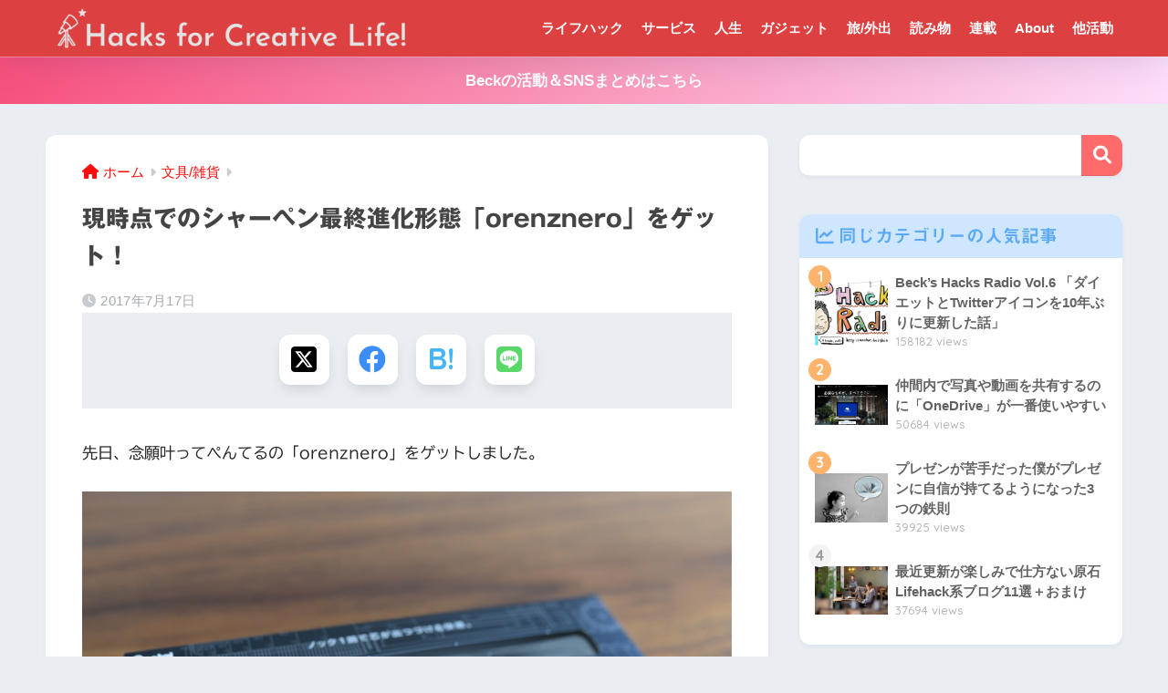

--- FILE ---
content_type: text/html; charset=utf-8
request_url: https://www.google.com/recaptcha/api2/aframe
body_size: 249
content:
<!DOCTYPE HTML><html><head><meta http-equiv="content-type" content="text/html; charset=UTF-8"></head><body><script nonce="lptlDFDubovCL7jizKSKGA">/** Anti-fraud and anti-abuse applications only. See google.com/recaptcha */ try{var clients={'sodar':'https://pagead2.googlesyndication.com/pagead/sodar?'};window.addEventListener("message",function(a){try{if(a.source===window.parent){var b=JSON.parse(a.data);var c=clients[b['id']];if(c){var d=document.createElement('img');d.src=c+b['params']+'&rc='+(localStorage.getItem("rc::a")?sessionStorage.getItem("rc::b"):"");window.document.body.appendChild(d);sessionStorage.setItem("rc::e",parseInt(sessionStorage.getItem("rc::e")||0)+1);localStorage.setItem("rc::h",'1769306133628');}}}catch(b){}});window.parent.postMessage("_grecaptcha_ready", "*");}catch(b){}</script></body></html>